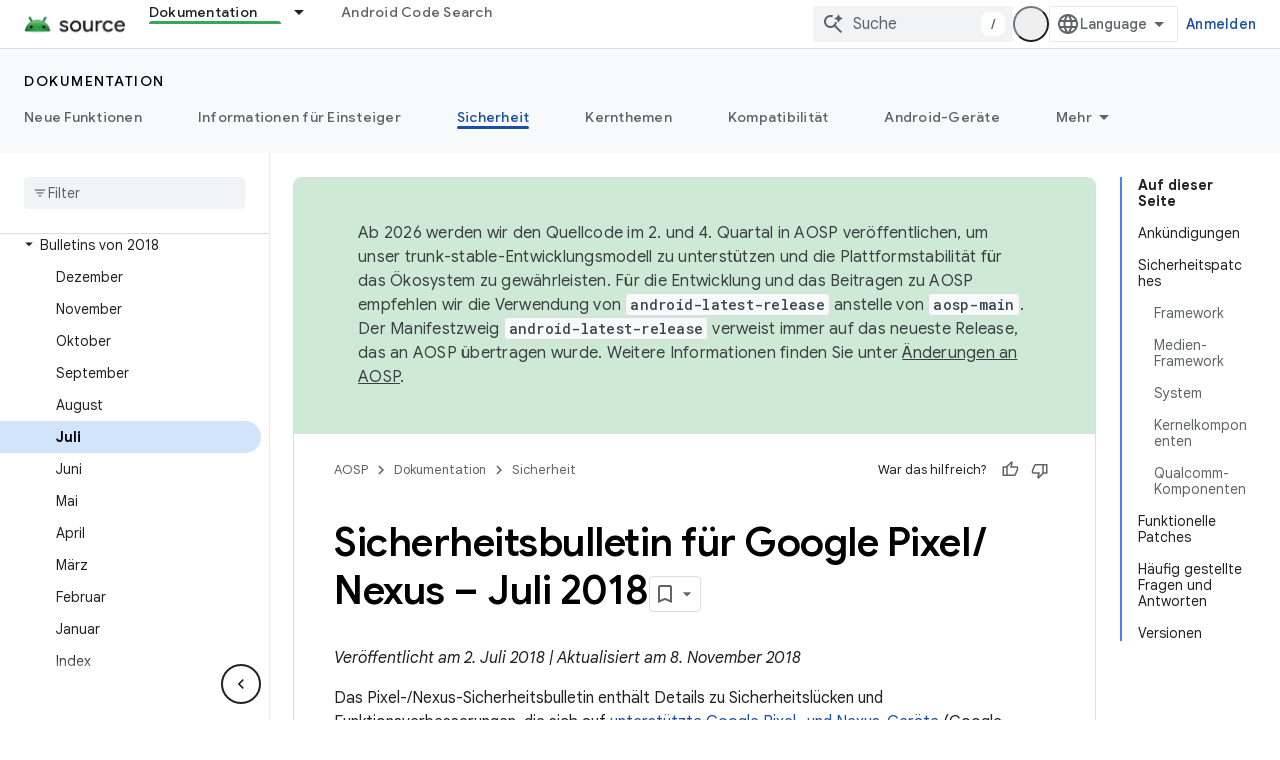

--- FILE ---
content_type: text/javascript
request_url: https://www.gstatic.com/devrel-devsite/prod/v6dcfc5a6ab74baade852b535c8a876ff20ade102b870fd5f49da5da2dbf570bd/js/devsite_devsite_callout_notification_module__de.js
body_size: -853
content:
(function(_ds){var window=this;try{customElements.define("devsite-callout-notification",_ds.oQ)}catch(a){console.warn("Unrecognized DevSite custom element - DevsiteCalloutNotification",a)};})(_ds_www);


--- FILE ---
content_type: text/javascript
request_url: https://www.gstatic.com/devrel-devsite/prod/v6dcfc5a6ab74baade852b535c8a876ff20ade102b870fd5f49da5da2dbf570bd/js/devsite_devsite_heading_link_module__de.js
body_size: -867
content:
(function(_ds){var window=this;var Qta=function(a){return(0,_ds.O)('<span class="devsite-heading" role="heading" aria-level="'+_ds.S(a.level)+'"></span>')},Rta=function(a){const b=a.id;a=a.label;return(0,_ds.O)('<button type="button" class="devsite-heading-link button-flat material-icons" aria-label="'+_ds.S(a)+'" data-title="'+_ds.S(a)+'" data-id="'+_ds.S(b)+'"></button>')};var V3=async function(a){a.m=Array.from(document.querySelectorAll("h1.add-link[id],h2:not(.no-link)[id],h3:not(.no-link)[id],h4:not(.no-link)[id],h5:not(.no-link)[id],h6:not(.no-link)[id]"));const b=await _ds.v();for(const c of a.m)try{b.registerIntersectionForElement(c,()=>{if(!c.querySelector(".devsite-heading-link")&&(c.classList.contains("add-link")||!(document.body.getAttribute("layout")==="full"||_ds.Wn(c,"devsite-dialog",null,3)||_ds.Wn(c,"devsite-selector",null,6)||_ds.Wn(c,"table",null,4)))){var d=
c.textContent||c.dataset.text;if(d&&c.id){const e="Link zu diesem Abschnitt kopieren: "+d,f=_ds.st(Qta,{level:c.tagName[1]});for(const g of Array.from(c.childNodes))f.append(g);c.append(f);d=_ds.st(Rta,{id:c.id,label:d?e:"Link zu diesem Abschnitt kopieren"});c.appendChild(d);c.setAttribute("role","presentation")}}b.unregisterIntersectionForElement(c)})}catch(d){}},Tta=function(a){a.eventHandler.listen(document.body,"devsite-page-changed",()=>{V3(a)});a.eventHandler.listen(document,"click",b=>void Sta(a,
b))},Sta=async function(a,b){b=b.target;const c=await _ds.v();if(b.classList.contains("devsite-heading-link")){var d=_ds.Wn(b,"devsite-expandable",null,3),e=d?d.id:b.dataset.id;if(e){d=_ds.C();d.hash=e;var f;let g,h,k;e=(k=(f=_ds.mm(c.getConfig()))==null?void 0:(g=_ds.y(f,_ds.hm,9))==null?void 0:(h=_ds.y(g,_ds.Gl,32))==null?void 0:h.Zp())!=null?k:!1;f=await c.hasMendelFlagAccess("MiscFeatureFlags","remove_cross_domain_tracking_params");e&&f&&(d.searchParams.delete("_ga"),d.searchParams.delete("_gl"));
f=document.createElement("div");f.innerText=d.href;_ds.Yy(a,[f]);await Uta(a,b)}}},Uta=async function(a,b){if(a.j){const c=b.getAttribute("aria-label");b.setAttribute("aria-label","Der Link zu diesem Abschnitt wurde in die Zwischenablage kopiert");_ds.lq(a.eventHandler,a.j,_ds.Zn,()=>{_ds.lq(a.eventHandler,a.j,_ds.Zn,()=>{b.setAttribute("aria-label",c)})})}},Vta=class extends _ds.Vm{constructor(){super();this.eventHandler=new _ds.u;this.j=null;this.m=[]}async connectedCallback(){await V3(this);Tta(this);
this.j=document.querySelector("devsite-snackbar")}async disconnectedCallback(){const a=await _ds.v();for(const b of this.m)a.unregisterIntersectionForElement(b);_ds.D(this.eventHandler)}};try{customElements.define("devsite-heading-link",Vta)}catch(a){console.warn("Unrecognized DevSite custom element - DevsiteHeadingLink",a)};})(_ds_www);
